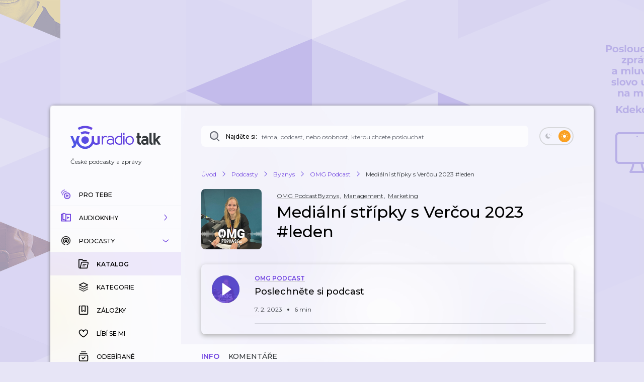

--- FILE ---
content_type: application/javascript; charset=UTF-8
request_url: https://talk.youradio.cz/_next/static/chunks/pages/porady/%5Bslug%5D/%5BtrackSlug%5D-84599660bc57ab57.js
body_size: 160
content:
(self.webpackChunk_N_E=self.webpackChunk_N_E||[]).push([[2488],{11525:(_,u,s)=>{(window.__NEXT_P=window.__NEXT_P||[]).push(["/porady/[slug]/[trackSlug]",function(){return s(44137)}])},44137:(_,u,s)=>{"use strict";s.r(u),s.d(u,{default:()=>e.A});var e=s(12366)}},_=>{_.O(0,[5839,8752,4287,3400,1618,9605,4731,6846,4358,4184,9983,2366,636,6593,8792],()=>_(_.s=11525)),_N_E=_.O()}]);